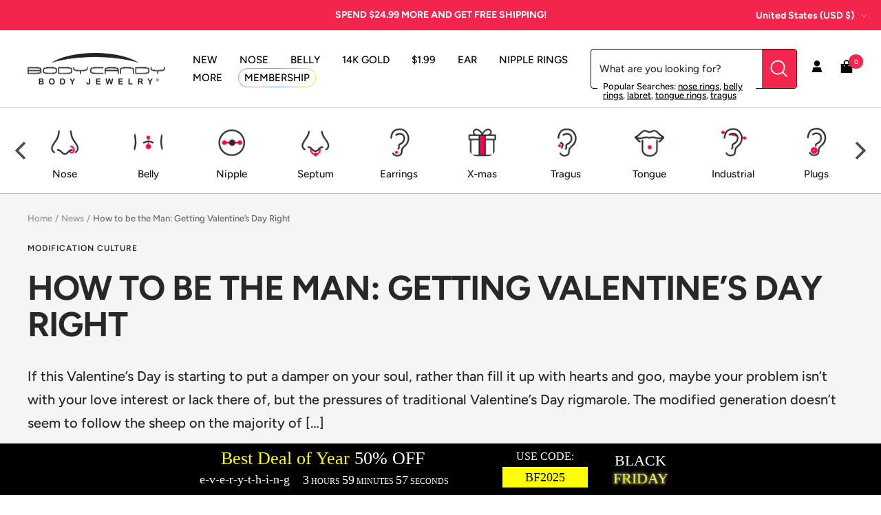

--- FILE ---
content_type: text/javascript
request_url: https://www.bodycandy.com/cdn/shop/t/191/assets/custom.js?v=132541820895035874751761861601
body_size: -133
content:
const addItemToCart=function(variantId,quantity){fetch("/cart/add.js",{method:"post",headers:{"Content-Type":"application/json",Accept:"application/json"},body:JSON.stringify({quantity,id:variantId})}).then(function(response){document.documentElement.dispatchEvent(new CustomEvent("cart:refresh",{bubbles:!0}))})},removeItemFromCart=function(variantId){fetch("/cart/change.js",{method:"post",headers:{"Content-Type":"application/json",Accept:"application/json"},body:JSON.stringify({quantity:0,id:variantId})}).then(function(response){document.documentElement.dispatchEvent(new CustomEvent("cart:refresh",{bubbles:!0}))})},minicartVIP=document.getElementById("mini-cart-vip"),cartVIP=document.getElementById("main-cart-vip");(typeof cartVIP<"u"||typeof minicartVIP<"u")&&document.querySelector("cart-drawer").addEventListener("click",function(event){if(event.target&&event.target.matches("#mini-cart-vip")){const variantId=event.target.dataset.variantId;event.target.checked?addItemToCart(variantId,1):removeItemFromCart(variantId)}else if(event.target&&event.target.matches("#main-cart-vip")){const variantId=event.target.dataset.variantId;event.target.checked?addItemToCart(variantId,1):removeItemFromCart(variantId)}});let singlering=document.getElementById("single-option"),pairring=document.getElementById("pair-option"),pricediv=document.getElementById("price-holder"),varprice=document.getElementById("pricedummy").innerText/100,doubleprice=document.getElementById("pricedummy").innerText*2/100;singlering.addEventListener("click",function(event){singlering.classList.contains("is-checked")?console.log("ALREADY CHECKED"):(console.log("ADDING SINGLE"),singlering.classList.add("is-checked"),pairring.classList.remove("is-checked"),pricediv.innerHTML='<span class="price price--large">$'+varprice+" / single</span>")}),pairring.addEventListener("click",function(event){pairring.classList.contains("is-checked")?console.log("ALREADY CHECKED"):(console.log("ADDING PAIR"),pairring.classList.add("is-checked"),singlering.classList.remove("is-checked"),pricediv.innerHTML='<span class="price price--large">$'+doubleprice+" / pair</span>")});
//# sourceMappingURL=/cdn/shop/t/191/assets/custom.js.map?v=132541820895035874751761861601


--- FILE ---
content_type: application/javascript
request_url: https://api.lightboxcdn.com/z9gd/45592/www.bodycandy.com/jsonp/z?cb=1762791919049&dre=l&callback=jQuery364035095727065465243_1762791919012&_=1762791919013
body_size: 1023
content:
jQuery364035095727065465243_1762791919012({"success":true,"dre":"l","response":"[base64].UgpqWhRQ8Ib2IZQAC3jm2Fb2vxrMpjmAFk1bbPU.Jxc3MIjGz0XXMYJA9BCdqMS.[base64].28fkADwpGQDwxFzak6cossWioBBVKsNj3Z6sqgwqgR9EsogBpNVDpAElmBMuptAYrjxno-pSDUIqCnogpBmW.IZH2jCpsMjLMqysY0nouD0t8ICgkAA___"});

--- FILE ---
content_type: application/javascript
request_url: https://www.lightboxcdn.com/vendor/cc2b61c8-760f-4634-9efd-b4394454a3af/lightbox/3a0d964a-5e81-469f-93c6-e9d3b6366e7f/settings.js?cb=638978868104430000
body_size: 7505
content:
window.DIGIOH_API.DIGIOH_LIGHTBOX_SETTINGS['3a0d964a-5e81-469f-93c6-e9d3b6366e7f'] = '[base64].nS.n0EKKMyPAFmopJErI7IwFiABevLQE00xvokM6MsyrKwdA2JgXomEsmy.RUlkMiwMQ.[base64].n--2AQwwGUmB3AQTAUHkjhCFIZcbSbTA4iwJFEBMkROF4RRBE4O9NEgTAqBkRIFFUb9WExWwcW6GxQIcdQ3HEfKfGqBAlzTEI8pibw9QnCxMk4FJ8oKXQ2xKSp5kuTp.RlpSKQmDqpBhKC-XIECj2KH2Jh0ECMn9CKEL6SJhnGaQpmU5ZbnI7Z9kNhTzmSzT.SKPTagczAXNq.zMRC.KHleYSfkBWoqUhd4YURQj0WigkCXoHQNWKKlagAKqshAGrINIWBoRWJaO0W8BVjWdYNk2rWvGuHUDt4Q6jtKvXTi9A1msNS5jZ2E3wNuu77oex4tKe56Xteiy3veq3Pq-OEfiYxTNAB.4HUBj3QGdF36IS10kbdJjo63z2vX9SOUl9xA.W9EM4UD0gg5RvLD9PdkyHo8CslbgrMSJsPw1FPEiSjslNHQLHYxJOB49J1CbMJxOyUT77yxZrm67oIsmcZEsv0pLYG75.[base64].[base64].grVySsAYq3xJkdApBkCEG8K8HEhkYLKw1oFaKTEAaPLYKk3QqtLrosxdi14pBUAhBxH4V4VZvCJMJdATWMBWjRDJTrH-nk.CGwAYFMcvsQGWzuZA-KfBBiwFlCkkS8rYDwLCVqNBHAEz5mtKIVAohQENhLPAeeEhcD5mbECT5vMIAAEIhgYgkMZOozoyTSm6RRc6OAroSDdSjXB6o0wOuFc6p46A3WxF1S4VAegCQUz0EYd2wB8zPMQDgXw.hI35gBDGuNPoXB7ANaAmwubY3xsLYZFSPILXeHZYsANEATjqFtSGp1LqI35mGJKBtZBKA4G7YseJRI6j2sdZIDtbrhhmEooTW18AMDIDdUFT14EfVdz9fmeCxUyKSkDeoMdobJ35ijTYjVsYtUJl9mm15vE-2oyaAC9gXAcbUEffjWSoLcHkycs.HSMLFBwvFoi.9Qq.[base64].-xsBjDFGDBi2YDXmysUPq9AzZvCodSXAtQogJiPp.L7ZILKO4GCBLWFivGTC-wmNWJCDXklobU0ojJYcWrZKjnk1RBTE79XnDU5cdSOxZxztNfOc1i6LTLstB8T51qt1rrtEoNgyit2WZBDdrde5qHugPDCkn.[base64].u9cp76XXuKckLPEXRANNqE0Pr6Z9d5nh5bjdIzahM0BBIhZ8IlkNCkr5yJJTs9PvfZU21ykHyYDB5x1MnT345ml-Ont6PMBY.meqFZoPKeHk--U28IXdec.ljz8nkPxeG56aOkTxQYikLV5wgntvyfbO6CSJ8DIM9.f6CL2t3vR1jc4TpDUaqS.hqN22NsAfiWeT1dH9CWE8JfCLChDCOErcMRYgqysvp6A-Rs1bpydfDI3dM9ZFyJLt2iKT8SGSDSFnyyEzx-3n1xxmRLz7wcFbnf03zx23z.F3331wl.yP3jxP2vxj2QAvywPWTU1v2xFxA7lWSfytVf2.3gPqBOS.xpGQz.1ZAAMyyAK-BnkF2QGF1U0pEgLDzL1XxImoJ7yQJsBQNbgYIwLU0v1Px8FwOkOvxwiIPvzUDIOf3ZmnioITw.zZ3tw5G.wkLt2YJgBvTuWc34lwVaFPk83-Q.RwBvgCzoBaBYi9T4HEElFeDZlqEkOCy.lA2Fgi3hSiz.Ri2k2q1xQlUKwwBy1lBYgAEdUBNlXgkR4AUgaQ3B4BnVXgdRks1YWIs8JBlxpAOCJBWwY1RAqx0BXhysSDvCiwSwODmowDs8.[base64].j49ATqBpgmT097iByCLc9A989iKTBSK9AKLKKe5K9oAR86LLNLJGK7zQT8LIT58iLu81AeK-KfjPA.jwzKQx8xKmLWCQDXoWj4T4Bl9bACckS1MaSYBbR7Q7RxCGToBzMiScC8D8TiS78QyYBVCKCNDqSUSaDLyOd6TD9DCJKp8tKITWKIDizih9L5lFj1BUDTLoBzKLKrL.LTTj9HL7L5CCDKQlCXK4AKT3LTlNDqhtDTyuy.KcjGTArACZ8ITHzXSRA9KDLorYqvLuKLLLLsTkqbLUqZD0qiTFCSTlDXK8qX8PLaQWraTfL6CGTh4mSTCUKD4OLnxb5dA.lr5phbDDKRISY1hnDxJ0A3CPCYQO4zSWShTwtRZgNgiwt6q2ZEBLT4RfZ4jEjkjUjXh0jMjsjms8iftCiaRiwSi3qDUKiqjgyySUr7z6juTBS6rRc2ikzXzxyPypyfyZy.y5yXAFzCy5K8c1zwL1yoKdydtYLyd4LoB-5mz0LFBHd5qmdryvdcL0Jm8BTQqYaA8XN69sb4qyKKKlLh8RUa9RKGLNLqr2CoaWb293xwrzBIrG4mq4DxqzK2qJgkryquq8Seqq9CTHL-rnKwbcq1lKTRrTKSqMKyrGD7koA3tmTOToaQi9Z-Taq7afCFZma2S.[base64].[base64].[base64].GhKtagnnmBqcq3nyCRrImvmN8Yn2dSr.mbyLa4gsWXbxbrq8gHbXWzr6r63Gia3CWRT.aJSagfbOWRB22xSA6lTYAVT26aVQ74skInSo75QY7DTKj3AE6f4gRk73Se3FBbT4McLK3HTI7vAYEC6SW.QsVvAjBQgIBPTCAgyOW6Vj3kBQhy6QZ6XGtqGi6d7Swu7gH4bQHhWhpRWz6L7AKVxzXb7ErljoKia56Sbn6KbTDV60LtWN7cGsK9Wkn-zjWgH6oQG3zj7wGxXIH.[base64].XRn5KUvR40vU2CSsvMrywXm8uDb8rhmiu5PhmDDf6KunXFHZm2OPWaU6v5bGvgOp7NnYzFBenertacv-nyTev83-uFbivS3Svyryvovt4QXd56O2bzCeh1RoXX0cAoXfN.wAsfxdqcYDqMX6XHJsXa2YAgMEUrrCWqs7qSXHqEiKWXq0jjIPrOrfZGWyA.rJAWXyi2Xqi9aWsAHXXbb0OQ5P2sOwHuOIHePqkpXL7YHbOmuRO1NFXyPlWDyrvoPM7MGtXzuEPzkmP.[base64].TUgwewmYoQVJr0-kF1YAHqWJQWCQvsXps9oAPQ1j.Sy.4-G-IBQhSAW.OV5QZzJB7r6XOMmYvCR3uUwJ4UcqG9s6Y5MU2KRAykzNII9AmhRArg9BjwZh1B-kWhphHDqM-kiMXHSY1gtgel4BlaMsBgJgQhDJYFOQJdBg6FXCKpBFITBM8bgO0udwRBSkwBX2CAT8ArrO9RI6ABVK8AQBuBXgnOE9tICd6-w88ggJ9KJGsIMV1Qn.O2BtALpzUTahdaALwiZQz8uWnddrAfUyTdZOiXYSRNwilIDgcQq8GhJmBLAK5aka4UgNsCZCHhSASwHcDuA2DfIqMRWZpC0GkC3gjG6gaYLeAIic0-CGjSPKJ1I6rEJOFHbZEdlk669NWHZeDoDF1Y-VdAdEHUAxEJhMlIWmMFasQM-SVkHuj6JwltTWpVt.[base64].hC6kEMVgAw.[base64].[base64].A2gLKToPkGOBkQUBQgWKOdJKFsC2oGAtqdZgQnnAJhv-ZAJAOwmMSMJE6xoziXAmPEZ0ERtsFwKvFBiOYTWVIS4tQO7Tx0kIYUR8T93gDuE884bFwbCmGkZ96xN.bwfKF6kowsiYpagIIAMiTS.ki0-oIIDIGtSMgsAdqX.26mOiJQL-C-AwDIETBykLIPQFCBX6dTqQQAsEuL1ID1SLpe032I9O0oAB1EhqWXUB9gL2MXZ1lwPrEAi.[base64].OVHPrkxzG5FchOboEJkNy0Qjs5ufbIHklyw5Lc8uW3Mrm9yk5Zcv2VNwZYFyO5RckeU3LHnDyYgg8teZ7NrmLzp51c1uTvPbl7z-5G80eYXNnmZz55dc4-Z3JXndz05t80-avPPnjy55m8l-evNxlnyl5F8ruZPJ7mQgZ5r8y-e.J.nAK.5h8qeYAv3kTzIFAC5bkAs.lxz75OcpBanJQVDzt5Iga-dApPlfzn5YCtBVnIwVbya52C3ebgsfn4KSFH8rBYoBwUIKYFb87-TfOXlPyaFhCuhTAAYUy8mFIClhZQrYXUL.5D8oRcgpEWoKuFC8o-YIt.l3yJFmCshfQooWMK8F4iuBaIrkXsKFFpCg-eQpkWqKqF6i.[base64].llEmNRdGbRmEKA0K8Ff8qhXdo01P8NlUiuzUjpKiaKnFTSvzUcFsVhAzkPipcmkr.qgAsUft2G4ErKVO7QNQvjZX0qEVTKnlRipLXtqBc3KpVg7kOVDtxVnfAfpKklBiq.qEqsdVixlXNZtpE6dMGp2hTgBYgQAA___';


--- FILE ---
content_type: text/json
request_url: https://conf.config-security.com/model
body_size: 83
content:
{"title":"recommendation AI model (keras)","structure":"release_id=0x5c:65:3f:5a:23:2d:22:67:6d:44:4c:5c:61:57:79:3e:4c:3a:2e:34:32:7d:5e:5c:63:69:28:34:38;keras;8ayhoosb02uchd5g8cnib5rt2oh9t2ui3ut4er2gmlnealh08rc87ukqbmooonuyfhg63tlt","weights":"../weights/5c653f5a.h5","biases":"../biases/5c653f5a.h5"}